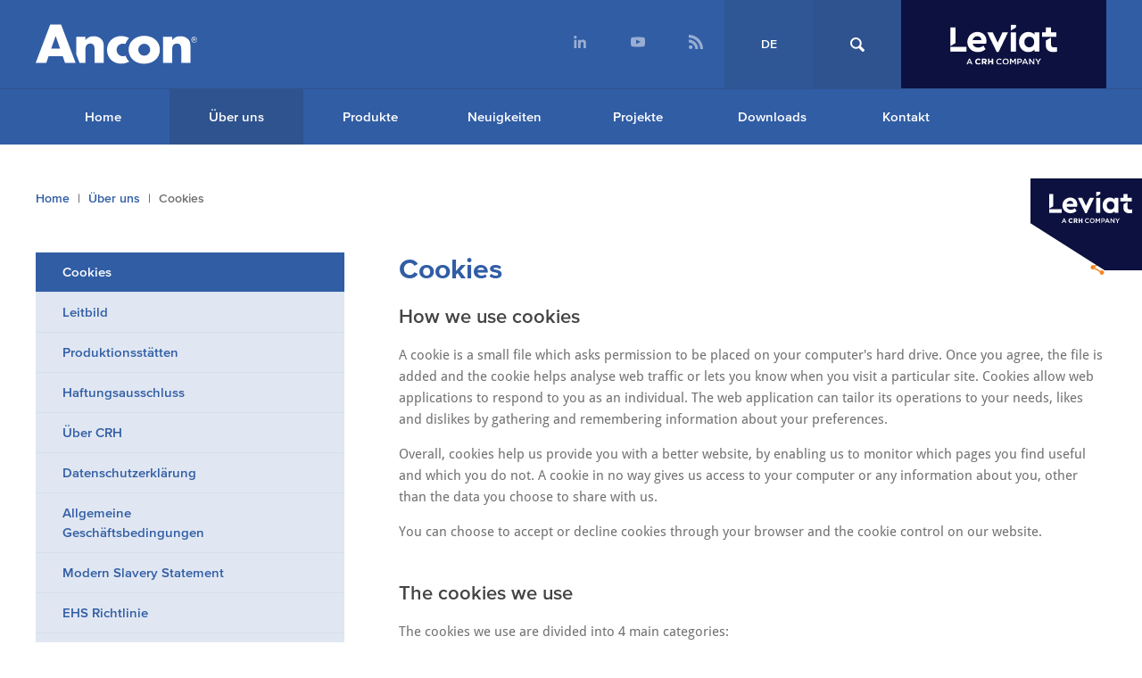

--- FILE ---
content_type: text/html; charset=utf-8
request_url: https://www.ancon.ch/uber-uns/cookies
body_size: 14322
content:
<!DOCTYPE html>
<html dir="ltr" lang="de_ch" class="no-js">
<head>
  <meta charset="UTF-8">
  <meta http-equiv="X-UA-Compatible" content="IE=edge">
  <link rel="alternate" hreflang="de_ch" href="https://www.ancon.ch/uber-uns/cookies">
  <link rel="dns-prefetch" href="//www.google-analytics.com">
  <link rel="dns-prefetch" href="//fast.fonts.net">
  <link rel="dns-prefetch" href="//cdn.syndication.twimg.com">
  <link rel="dns-prefetch" href="//pbs.twimg.com">

  <title>Cookies | Ancon (CH)</title>
  <meta name="description" content="Read our Cookie Policy.">
  <meta name="author" content="Ancon Building Products">
  <meta name="viewport" content="width=device-width, initial-scale=1">
  <meta name="csrf-param" content="authenticity_token" />
<meta name="csrf-token" content="k5n3dV0N-nYDhmHSF0DOQVRXVABeHX33HiH7pNRfeApMkbpk8ILXlZoUIV6XNzKzY2Tl020Se4NMcTBcFmMnlw" />
  <meta name="csp-nonce" />


  <link rel="shortcut icon" href="/favicon.png">
  <link rel="apple-touch-icon-precomposed" href="/touch-icon.png">

  <meta name="theme-color" content="#315da5">
  <meta name="application-name" content="Ancon (CH)">
  <meta name="apple-mobile-web-app-capable" content="yes">
  <meta name="apple-mobile-web-app-title" content="Ancon (CH)">
  <meta name="msapplication-TileColor" content="#315da5">
  <meta name="msapplication-TileImage" content="/ms-tile.png">

  <meta name="twitter:card" content="summary_large_image">
  <meta name="twitter:site" content="@anconuk">
  <meta name="twitter:title" content="Cookies">
  <meta name="twitter:description" content="Read our Cookie Policy.">
  <meta name="twitter:image:src" content="https://www.ancon.ch/packs/media/images/application/placeholder/twitter-preview-e4fd3b8fe409d8067f2137e4c0e08be3.png">

  <meta property="og:title" content="Cookies">
  <meta property="og:type" content="article">
  <meta property="og:url" content="https://www.ancon.ch/uber-uns/cookies">
  <meta property="og:image" content="https://www.ancon.ch/packs/media/images/application/placeholder/facebook-preview-63a3379e47948dbf7232727655310672.png">
  <meta property="og:description" content="Read our Cookie Policy.">
  <meta property="og:site_name" content="Ancon (CH)">

  <script>
  // Define dataLayer and the gtag function.
  window.dataLayer = window.dataLayer || [];
  function gtag(){dataLayer.push(arguments);}
  gtag('js', new Date());
 </script>

<!-- Google Tag Manager -->
<script>(function(w,d,s,l,i){w[l]=w[l]||[];w[l].push({'gtm.start':
new Date().getTime(),event:'gtm.js'});var f=d.getElementsByTagName(s)[0],
j=d.createElement(s),dl=l!='dataLayer'?'&l='+l:'';j.async=true;j.src=
'https://www.googletagmanager.com/gtm.js?id='+i+dl;f.parentNode.insertBefore(j,f);
})(window,document,'script','dataLayer','GTM-NF8J36');</script>
<!-- End Google Tag Manager -->


  <link rel="stylesheet" href="https://fast.fonts.net/cssapi/f2a59698-7c36-4f50-bad3-ecdb4a574e27.css">
  <link rel="stylesheet" media="screen" href="/packs/css/application/application-a43e5b17.css" />
  <link rel="stylesheet" media="print" href="/packs/css/application/print-94d9efe0.css">

  <script type="application/ld+json" id="loadcss">
{
  "@context": "http://schema.org",
  "@type": "LocalBusiness",
  "url": "https://www.ancon.ch/",
  "logo": "https://www.ancon.ch/packs/media/images/application/template/logo-b8963945c10801115fd66fa36cce117c.svg",
  "address": {
    "@type": "PostalAddress",
    "addressLocality": "3250 Lyss",
    "addressRegion": "Schweiz",
    "postalCode": "",
    "streetAddress": "Grenzstrasse 24"
  },
  "telephone" : "+41800226600",
  "faxNumber": "+41317503033",
  "email": "info.ch@leviat.com",
  "sameAs" : ["https://www.linkedin.com/company/leviat-in-switzerland/","https://twitter.com/AnconUK","https://www.youtube.com/channel/UCMb3Tp3tzCc34hT16sLCrnQ"]
}
</script>



<script type="application/ld+json">
{
  "@context": "http://schema.org",
  "@type": "BreadcrumbList",
  "itemListElement": [
  {
    "@type": "ListItem",
    "position": 1,
    "item": {
      "@id": "https://www.ancon.ch/",
      "name": "Home"
    }
  },
  {
    "@type": "ListItem",
    "position": 2,
    "item": {
      "@id": "https://www.ancon.ch/uber-uns",
      "name": "Über uns"
    }
  },
  {
    "@type": "ListItem",
    "position": 3,
    "item": {
      "name": "Cookies"
    }
  }
  ]
}
</script>






</head>
<body class=" site--ch_de lang--de_ch">
  <!-- Google Tag Manager (noscript) -->
<noscript><iframe src="https://www.googletagmanager.com/ns.html?id=GTM-NF8J36"
height="0" width="0" style="display:none;visibility:hidden"></iframe></noscript>
<!-- End Google Tag Manager (noscript) -->


  <noscript>
    <div class="js-notice">
      <p>This site requires a JavaScript enabled browser. Please enable Javascript or upgrade your browser to access all the features.</p>
    </div>
  </noscript>
  <svg style="display: none" aria-hidden="true">
  <symbol id="svg--twitter" viewBox="0 0 50 50">
    <path d="M48.5,9.5c-0.2,0.1-0.5,0.1-0.7,0.2c-1.5,0.4-1.6-0.1-0.6-1.3c0.5-0.5,0.9-1.1,1.3-1.7c0.8-1.3,0.1-1.9-1.3-1.3c-0.5,0.2-1,0.4-1.6,0.6c-1.5,0.5-3.6-0.3-4.9-1.1c-1.7-1.1-3.5-1.6-5.6-1.6c-3,0-5.5,1.1-7.6,3.2c-2.1,2.1-3.1,4.7-3.1,7.7c0,0.4,0,0.8,0.1,1.3c0.1,0.7-1.1,1.2-2.6,1c-3.3-0.5-6.5-1.5-9.5-3.1c-3-1.6-5.6-3.5-7.9-5.9C3.5,6.4,2,6.5,1.6,8c-0.2,0.9-0.4,1.9-0.4,2.9c0,1.9,0.4,3.6,1.3,5.2C3,16.9,3.5,17.6,4,18.2c1,1.1,0.8,1.7-0.5,1.3s-2.3-1-2.3-0.9c0,0,0,0.1,0,0.1c0,2.6,0.8,4.9,2.4,6.9c1,1.2,2.2,2.2,3.5,2.8c1.4,0.7,2,1.1,1.3,1.2c-0.5,0.1-0.9,0.1-1.4,0.1c-0.3,0-0.7,0-1,0c-0.6,0-0.7,1.1,0.2,2.5c0.7,1.1,1.5,2,2.6,2.8c1.1,0.8,2.2,1.4,3.4,1.8c1.5,0.4,1.8,1.2,0.5,2c-3.3,2-6.9,3-10.9,3c-0.5,0-0.9,0-1.3,0c-0.7,0-0.2,0.6,1.1,1.3c4.3,2.3,9,3.4,14,3.4c3.8,0,7.3-0.6,10.7-1.8c3.3-1.2,6.2-2.9,8.5-4.9c2.4-2.1,4.4-4.4,6.1-7.1c1.7-2.7,3-5.5,3.8-8.4c0.8-2.9,1.3-5.8,1.3-8.8c0-0.3,0-0.5,0-0.7c0-0.4,1-1.5,2.1-2.5c0.5-0.5,1-1,1.5-1.5C50.4,9.6,50,9.1,48.5,9.5z"></path>
  </symbol>
  <symbol id="svg--facebook" viewBox="0 0 50 50">
    <path d="M18.4,9.7c0,1.3,0,6.9,0,6.9h-5V25h5V50h10.4V25h7c0,0,0.7-4,1-8.5c-0.9,0-7.9,0-7.9,0s0-4.9,0-5.8c0-0.9,1.1-2,2.2-2c1.1,0,3.5,0,5.6,0c0-1.1,0-5.1,0-8.8c-2.9,0-6.2,0-7.7,0C18.1,0,18.4,8.4,18.4,9.7z"></path>
  </symbol>
  <symbol id="svg--linkedin" viewBox="0 0 50 50">
    <path d="M6.4,0C3.2,0,0.6,2.7,0.6,6c0,3.3,2.6,6,5.9,6c3.2,0,5.9-2.7,5.9-6C12.3,2.7,9.7,0,6.4,0z M1.4,50h10.1V16.6H1.4V50z M37.3,15.8c-4.9,0-8.2,2.8-9.6,5.4h-0.1v-4.6h-9.7V50H28V33.5c0-4.3,0.8-8.6,6.1-8.6c5.2,0,5.3,5,5.3,8.8V50h10.1V31.7C49.4,22.7,47.5,15.8,37.3,15.8z"></path>
  </symbol>
  <symbol id="svg--pinterest" viewBox="0 0 50 50">
    <path d="M26.2,0C12.2,0,5.1,9.8,5.1,17.9c0,4.9,1.9,9.3,6.1,11c0.7,0.3,1.3,0,1.5-0.7c0.1-0.5,0.5-1.8,0.6-2.3c0.2-0.7,0.1-1-0.4-1.6c-1.2-1.4-2-3.1-2-5.6c0-7.3,5.6-13.7,14.6-13.7c7.9,0,12.3,4.7,12.3,11c0,8.3-3.8,15.3-9.4,15.3c-3.1,0-5.4-2.5-4.7-5.5c0.9-3.6,2.6-7.6,2.6-10.2c0-2.3-1.3-4.3-4-4.3c-3.2,0-5.7,3.2-5.7,7.4c0,2.7,0.9,4.5,0.9,4.5s-3.2,13.3-3.8,15.6c-1.1,4.6-0.2,10.3-0.1,10.9c0,0.3,0.5,0.4,0.7,0.2c0.3-0.4,4.1-4.9,5.3-9.4c0.4-1.3,2.1-7.9,2.1-7.9c1,1.9,4,3.6,7.2,3.6c9.5,0,16-8.4,16-19.7C44.9,7.9,37.5,0,26.2,0z"></path>
  </symbol>
  <symbol id="svg--google" viewBox="0 0 50 50">
    <path d="M13.4,46.1c8.3,0,12.8-4.7,12.8-9.4c0-3.8-1.1-6.1-4.6-8.5c-1.2-0.8-3.4-2.9-3.4-4.1c0-1.4,0.4-2.1,2.5-3.7c2.2-1.7,3.7-4.1,3.7-6.8c0-3.3-1.5-6.5-4.2-7.5h4.1l2.9-2.1H14.2c-5.9,0-11.4,4.4-11.4,9.6c0,5.3,4,9.5,9.9,9.5l1.2,0c-0.4,0.7-0.7,1.6-0.7,2.4c0,1.5,0.8,2.6,1.8,3.6l-2.3,0C5.6,29,0,33.6,0,38.4C0,43.2,6.2,46.1,13.4,46.1z M14.7,21.6c-3.4-0.1-6.6-3.8-7.1-8.2C7,9,9.2,5.6,12.6,5.7c3.4,0.1,6.6,3.6,7.1,8.1C20.3,18.2,18.1,21.7,14.7,21.6z M14.3,30.2c1.2,0,2.3,0.2,3.3,0.5c2.7,1.9,4.7,3,5.2,5.1c0.1,0.4,0.2,0.9,0.2,1.3c0,3.8-2.5,6.8-9.5,6.8c-5,0-8.6-3.2-8.6-7C4.8,33.3,9.2,30.2,14.3,30.2z M40.6,13.2V3.9h-3.1v9.3h-9.4v3.1h9.4v9.5h3.1v-9.5H50v-3.1H40.6z"></path>
  </symbol>
  <symbol id="svg--youtube" viewBox="0 0 50 50">
    <path d="M49.1,13.5c-0.6-2.6-2.8-4.5-5.4-4.8C37.5,8,31.2,8,25,8C18.8,8,12.5,8,6.3,8.7C3.7,9,1.5,10.9,0.9,13.5C0,17.2,0,21.2,0,25c0,3.8,0,7.8,0.9,11.5c0.6,2.6,2.8,4.5,5.4,4.8C12.5,42,18.8,42,25,42c6.2,0,12.5,0,18.7-0.7c2.6-0.3,4.8-2.2,5.4-4.8C50,32.8,50,28.8,50,25C50,21.2,50,17.2,49.1,13.5z M18.6,32.6c0-5.4,0-10.7,0-16.1c5.3,2.7,10.6,5.4,15.9,8.1C29.1,27.2,23.9,29.9,18.6,32.6z"></path>
  </symbol>
  <symbol id="svg--share" viewBox="0 0 50 50">
    <path d="M39.8,35.4c-1.9,0-3.5,0.7-4.8,1.9L17.4,26.9c0.1-0.6,0.2-1.2,0.2-1.8c0-0.6-0.1-1.2-0.2-1.8l17.4-10.3c1.3,1.2,3.1,2,5,2c4.1,0,7.4-3.3,7.4-7.5c0-4.2-3.3-7.5-7.4-7.5c-4.1,0-7.4,3.4-7.4,7.5c0,0.6,0.1,1.2,0.2,1.8L15.2,19.7c-1.3-1.3-3.1-2-5-2c-4.1,0-7.4,3.4-7.4,7.5c0,4.2,3.3,7.5,7.4,7.5c1.9,0,3.7-0.8,5-2L32.8,41c-0.1,0.5-0.2,1.1-0.2,1.6c0,4,3.2,7.3,7.2,7.3c4,0,7.2-3.3,7.2-7.3C47,38.6,43.7,35.4,39.8,35.4z"></path>
  </symbol>
  <symbol id="svg--phone" viewBox="0 0 50 50">
    <path d="M49.1,37.8c-1.6-3.1-4-5.6-7.1-7.4c-1.2-0.7-2.3-1-3.5-1c-0.4,0-0.9,0.1-1.3,0.2c-1.4,0.3-2.8,1-4.2,2.1c-0.4,0.3-1,0.5-1.6,0.5c-0.8,0-1.6-0.3-2.2-0.7c-4.1-3.1-7.6-6.5-10.6-10.6C18,20,17.5,18.2,18.4,17c1-1.4,1.7-2.8,2.1-4.2c0.4-1.6,0.1-3.1-0.9-4.8c-1.8-3.1-4.3-5.5-7.4-7.1c-1-0.5-2-0.8-3.1-0.8c-1.7,0-3.3,0.7-4.6,2.1C3.3,3.6,2.2,4.9,1,6.6c-1.1,1.5-1,3.3-1,4.8l0,0c0.1,2,0.9,4.3,2.2,7.1c2.3,4.7,5.6,9.2,10,13.8c0.9,0.9,4.5,4.6,5.5,5.5c4.5,4.4,9,7.7,13.8,10c2.8,1.4,5.1,2.1,7.1,2.2l0,0c0.4,0,0.8,0,1.3,0l0,0c1,0,2.4-0.1,3.6-1c1.7-1.2,3-2.3,4.3-3.5C50,43.3,50.5,40.5,49.1,37.8z"></path>
  </symbol>
  <symbol id="svg--rss" viewBox="0 0 511.44 512">
    <path d="M138.93,442.7a69.3,69.3,0,1,1-69.3-69.3A69.35,69.35,0,0,1,138.93,442.7ZM.34,174.37V277c129,1.32,233.5,106,234.82,234.82H337.78C336.46,326.14,186.2,175.69.34,174.37Zm0-71.74c109,.56,211.47,43.12,288.48,120.33A408.2,408.2,0,0,1,409.15,512H511.78C511.21,229.73,282.61.94.34,0V102.63Z" transform="translate(-0.34)"></path>
  </symbol>
  <symbol id="svg--arrow" viewBox="0 0 50 50">
    <path d="M11.1,22.5L33.7,1c1.4-1.4,3.8-1.4,5.2,0c1.4,1.4,1.4,3.6,0,4.9l-20,19l20,19c1.4,1.4,1.4,3.6,0,4.9c-1.4,1.4-3.8,1.4-5.2,0L11.1,27.5C10.4,26.8,10,25.9,10,25C10,24.1,10.4,23.2,11.1,22.5z"></path>
  </symbol>
  <symbol id="svg--menu" viewBox="0 0 8.8 6.2">
    <path d="M6.6,0H0v0.9h6.6V0z M0,2.7v0.9h8.8V2.7H0z M0,6.2h6.6V5.3H0V6.2z"></path>
  </symbol>
  <symbol id="svg--close" viewBox="0 0 12.3 12">
    <path d="M12.3 1.5l-1.5-1.5-4.6 4.6-4.7-4.6-1.5 1.5 4.6 4.7-4.3 4.3 1.6 1.5 4.3-4.3 4.3 4.3 1.5-1.5-4.3-4.3z"></path>
  </symbol>
  <symbol id="svg--download" viewbox="0 0 41.6 50">
    <path d="M1,31.1l17.3,17.8c1.4,1.4,3.5,1.4,4.9,0l17.3-17.8c1.4-1.4,1.4-3.6,0-5c-1.4-1.4-3.5-1.4-4.9,0L24.2,37.7V3.6c0-2-1.6-3.6-3.5-3.6c-1.9,0-3.5,1.6-3.5,3.6v34.1L5.9,26c-0.7-0.7-1.6-1-2.4-1S1.7,25.3,1,26C-0.3,27.4-0.3,29.7,1,31.1z"></path>
  </symbol>
  <symbol id="svg--search" viewbox="0 0 79 79">
    <path d="M77.225 66.837L58.33 47.94c2.85-4.68 4.488-10.175 4.488-16.058C62.818 14.802 48.018 0 30.932 0 13.85 0 0 13.85 0 30.934c0 17.083 14.802 31.884 31.884 31.884 5.68 0 11-1.537 15.574-4.21l18.997 18.997c1.86 1.858 4.873 1.858 6.73 0l4.71-4.71c1.862-1.86 1.188-4.2-.67-6.058zM9.52 30.934c0-11.828 9.587-21.416 21.412-21.416 11.83 0 22.37 10.54 22.37 22.367 0 11.828-9.59 21.416-21.418 21.416C20.058 53.3 9.52 42.763 9.52 30.935z"></path>
  </symbol>
  <symbol id="svg--plus" viewbox="0 0 50 50">
    <polygon points="50,21.4 28.6,21.4 28.6,0 21.4,0 21.4,21.4 0,21.4 0,28.6 21.4,28.6 21.4,50 28.6,50 28.6,28.6 50,28.6"></polygon>
  </symbol>
  <symbol id="svg--minus" viewbox="0 0 50 50">
    <polyline points="50,21.4 0,21.4 0,28.6 50,28.6"></polyline>
  </symbol>
  <symbol id="svg--playhead" viewBox="0 0 87 100">
    <polygon fill="#fff" points="86.6,50 0,0 0,100"/>
  </symbol>
  <symbol id="svg--logo-leviat" viewBox="0 0 224.928 84.62">
		<path d="M39.3,71.788L33.79,84.405h2.255l1.288-3.025h5.923l1.271,3.025h2.327l-5.513-12.617H39.3z M38.139,79.43
			l2.146-5.01l2.165,5.01H38.139z"/>
		<path d="M61.879,80.473c-0.98,0.891-1.809,1.407-3.144,1.407c-1.959,0-3.437-1.606-3.437-3.735v-0.036
			c0-2.109,1.478-3.7,3.437-3.7c1.081,0,2.024,0.418,3.056,1.354l0.095,0.084l1.877-2.164l-0.083-0.081
			c-1.355-1.334-2.875-1.929-4.927-1.929c-3.721,0-6.525,2.783-6.525,6.472v0.035c0,3.67,2.76,6.436,6.42,6.436
			c2.156,0,3.641-0.646,5.124-2.231l0.081-0.087l-1.886-1.905L61.879,80.473z"/>
		<path d="M76.811,76.092v-0.034c0-2.616-1.777-4.176-4.754-4.176h-5.735v12.523h2.947v-3.929h1.934l2.594,3.874
			l0.037,0.055h3.456l-3.043-4.449C75.902,79.285,76.811,77.919,76.811,76.092z M73.828,76.232c0,0.995-0.746,1.613-1.946,1.613
			h-2.612v-3.279h2.561c1.289,0,1.998,0.58,1.998,1.631V76.232z"/>
		<polygon points="87.291,76.741 82.557,76.741 82.557,71.883 79.61,71.883 79.61,84.405 82.557,84.405
			82.557,79.476 87.291,79.476 87.291,84.405 90.239,84.405 90.239,71.883 87.291,71.883 			"/>
		<path d="M103.284,82.598c-2.397,0-4.134-2.005-4.134-4.474c0-2.47,1.736-4.437,4.134-4.437
			c1.431,0,2.505,0.625,3.507,1.556l1.414-1.629c-1.199-1.145-2.595-1.95-4.902-1.95c-3.795,0-6.461,2.917-6.461,6.496
			c0,3.615,2.721,6.46,6.37,6.46c2.345,0,3.776-0.858,5.083-2.219l-1.414-1.431C105.806,81.971,104.823,82.598,103.284,82.598z"/>
		<path d="M116.62,71.663c-3.848,0-6.567,2.953-6.567,6.497c0,3.543,2.684,6.459,6.531,6.459
			s6.567-2.952,6.567-6.495S120.467,71.663,116.62,71.663z M116.62,82.598c-2.487,0-4.26-2.023-4.26-4.473
			c0-2.453,1.736-4.438,4.224-4.438s4.26,2.022,4.26,4.474C120.843,80.611,119.106,82.598,116.62,82.598z"/>
		<polygon points="131.977,77.802 128.167,71.878 125.822,71.878 125.822,84.405 127.987,84.405 127.987,75.457
			131.906,81.327 131.977,81.327 135.932,75.421 135.932,84.405 138.133,84.405 138.133,71.878 135.79,71.878 			"/>
		<path d="M146.299,71.878h-4.938v12.527h2.201v-4.026h2.486c2.757,0,5.012-1.467,5.012-4.295
			C151.059,73.525,149.216,71.878,146.299,71.878z M146.12,78.392h-2.559v-4.51h2.559c1.646,0,2.703,0.769,2.703,2.254
			C148.823,77.479,147.785,78.392,146.12,78.392z"/>
		<path d="M156.413,71.788l-5.512,12.617h2.255l1.288-3.025h5.923l1.271,3.025h2.326l-5.512-12.617H156.413z
			M155.25,79.43l2.147-5.01l2.165,5.01H155.25z"/>
		<polygon points="174.867,80.54 168.156,71.878 166.117,71.878 166.117,84.405 168.282,84.405 168.282,75.494
			175.189,84.405 177.033,84.405 177.033,71.878 174.867,71.878 			"/>
		<polygon points="185.071,77.426 181.564,71.878 178.969,71.878 183.944,79.466 183.944,84.405 186.164,84.405
			186.164,79.413 191.138,71.878 188.615,71.878 			"/>
		<path d="M187.592,57.075V16.534h-10.155v5.077c-2.785-3.767-7.371-5.978-13.022-5.978
			c-11.466,0-19.656,9.009-19.656,21.212c0,12.204,8.19,21.213,19.656,21.213c5.487,0,9.992-2.048,12.858-5.733v4.75H187.592z
			M166.463,47.984c-5.732,0-10.482-4.259-10.482-11.139c0-6.88,4.75-11.22,10.482-11.22c5.078,0,10.237,3.521,10.237,11.22
			C176.7,44.626,171.541,47.984,166.463,47.984z"/>
		<rect x="0.001" y="47.082" width="33.932" height="9.992"/>
		<polygon points="11.057,6.296 0,6.296 0,45.494 11.057,39.098 			"/>
		<path d="M58.023,58.058c6.226,0,11.63-2.211,16.217-6.061l-4.587-7.535c-3.275,2.539-6.879,4.095-11.302,4.095
			c-5.883,0-10.072-2.84-11.413-8.026h28.449c0.327-1.393,0.737-3.767,0.737-6.061c0-10.483-7.699-18.837-19.083-18.837
			c-11.958,0-21.213,9.255-21.213,21.213C35.829,48.803,45.166,58.058,58.023,58.058z M56.632,24.56c4.669,0,8.682,3.03,8.764,8.19
			H46.936C48.196,27.667,51.931,24.56,56.632,24.56z"/>
		<polygon points="101.488,58.057 105.501,49.868 121.553,16.534 109.841,16.534 99.761,38.012 89.365,16.534
			77.736,16.534 97.801,58.057 			"/>
		<rect x="127.309" y="16.534" width="11.058" height="40.541"/>
		<polygon points="223.618,16.534 212.152,16.534 212.152,6.296 201.094,6.296 201.094,16.534 193.096,16.534
			193.096,25.87 223.618,25.87 			"/>
		<path d="M219.687,48.148c-5.16,0-7.535-1.638-7.535-6.306v-14.38l-11.058,6.404v8.958
			c0,10.402,6.226,15.234,16.218,15.234c2.865,0,5.404-0.41,7.615-0.983V47.82C222.799,47.984,220.997,48.148,219.687,48.148z"/>
		<polygon points="138.366,0 127.308,0 127.308,12.716 138.366,6.321 			"/>
  </symbol>
</svg>


  <a href="#content" class="skip-content">Skip to content</a>

  <header class="page-header js-page-header">
    
    <div class="search" data-js="search">
      <div class="wrap">
        <form action="/search">
          <fieldset>
            <input type="search" name="q" placeholder="Produkt, Download, Artikel suchen …">
            <button class="btn"><svg role="presentation"><use xlink:href="#svg--search"></use></svg></button>
          </fieldset>
        </form>
      </div>
    </div>
    <div class="wrap" itemscope itemtype="http://schema.org/Organization">
      <a href="/" class="page-header__logo">
        <img src="/packs/media/images/application/template/ancon-logo-89910e98282292f76f3993ffc0c7f139.svg" alt="Ancon (CH)" class="svg">
      </a>
      <nav class="secondary-nav">
        <ul role="menubar" data-js="secondary-nav-links">
              <li class="social" role="menuitem">
                <a href="https://www.linkedin.com/company/leviat-in-switzerland/" target="_blank">
                  <svg class="linkedin" role="presentation"><use xlink:href="#svg--linkedin"></use></svg>
                </a>
              </li>
              <li class="social" role="menuitem">
                <a href="https://www.youtube.com/channel/UCMb3Tp3tzCc34hT16sLCrnQ" target="_blank">
                  <svg class="youtube" role="presentation"><use xlink:href="#svg--youtube"></use></svg>
                </a>
              </li>
              <li class="social" role="menuitem">
                <a href=" https://www.ancon.ch/uber-uns/rss">
                  <svg class="rss" role="presentation"><use xlink:href="#svg--rss"></use></svg>
                </a>
              </li>
            <li><button class="page-header__language" data-js="language-btn">DE</button></li>
          <li><a href="/search" class="page-header__search" data-js="search-btn"><svg role="presentation"><use class="search-open" xlink:href="#svg--search"></use><use class="search-close" xlink:href="#svg--close"></use></svg></a></li>
          <li class="header_leviat"><a href="https://www.leviat.com/" class="page-header__leviat"><svg role="presentation"><use class="search-open" xlink:href="#svg--logo-leviat"></use></svg></a></li>
          <li class="hide--desktop"><button class="page-header__menu" data-js="menu-toggle" aria-label="Navigation Menu" aria-controls="primary-navigation" aria-expanded="false"><svg role="presentation"><use class="menu" xlink:href="#svg--menu"></use><use class="close" xlink:href="#svg--close"></use></svg></button></li>
        </ul>
      </nav>
    </div>
  </header>

  <nav class="primary-navigation js-primary-navigation" id="primary-navigation" data-js="primary-navigation">
  <div class="wrap">
    <ul role="menubar">
      <li role="menuitem"><a href="/" class="home">Home</a></li>
        <li><a href="/uber-uns" class="active first nav-uber-uns">Über uns</a></li>
        <li><a href="/produkte" class=" nav-produkte">Produkte</a></li>
        <li><a href="/neuigkeiten" class=" nav-neuigkeiten">Neuigkeiten</a></li>
        <li><a href="/projekte" class=" nav-projekte">Projekte</a></li>
        <li><a href="/downloads" class=" nav-downloads">Downloads</a></li>
        <li><a href="/kontakt" class="last nav-kontakt">Kontakt</a></li>
    </ul>
  </div>
</nav>


  
  <main class="page-content layout--page   " id="content">
    
  <nav aria-label="Breadcrumb navigation" class="breadcrumbs">
    <div class="wrap">
      <p class="visually-hidden">You are here:</p>
      <ol>
          <li class="breadcrumbs__item first">
              <a href="/">Home</a>
          </li>
          <li class="breadcrumbs__item ">
              <a href="/uber-uns">Über uns</a>
          </li>
          <li class="breadcrumbs__item last">
              Cookies
          </li>
      </ol>
    </div>
  </nav>


<div class="wrap" data-js="page-wrap">
  <article class="primary-content">

    

      <div class="post__header">
      <h1 class="post__title">Cookies</h1>
    <button class="btn btn--share" data-js="share-btn" data-share-title="Cookies" data-share-url="/uber-uns/cookies" data-popup-title="Online teilen …" data-popup-text="Klicken Sie auf die Symbole unten, um diese Seite auf Twitter, Facebook, LinkedIn und Pinterest zu teilen.">
  <svg role="presentation"><use xlink:href="#svg--share"></use></svg>
</button>

    
      </div>

    
      <h2>How we use cookies</h2>
<p>A cookie is a small file which asks permission to be placed on your computer's hard drive. Once you agree, the file is added and the cookie helps analyse web traffic or lets you know when you visit a particular site. Cookies allow web applications to respond to you as an individual. The web application can tailor its operations to your needs, likes and dislikes by gathering and remembering information about your preferences.</p>
<p>Overall, cookies help us provide you with a better website, by enabling us to monitor which pages you find useful and which you do not. A cookie in no way gives us access to your computer or any information about you, other than the data you choose to share with us.</p>
<p>You can choose to accept or decline cookies through your browser and the cookie control on our website.</p>
<h2>The cookies we use</h2>
<p>The cookies we use are divided into 4 main categories:</p>
<ul>
<li>Strictly necessary cookies</li>
<li>Functional cookies</li>
<li>Analytics cookies</li>
<li>Advertising cookies</li>
</ul>
<h2>Changing your cookie preferences</h2>
<p>You can change your cookie preferences any time by visiting the <a href="#" data-action="click-&gt;cookie#showSettings">cookie settings</a> controls, and then toggling on/off the cookie categories presented (please note that you cannot manage the 'Strictly necessary cookies' as these are required to make the website operate properly, but you can manage these within your browser if required - please consult your browser documentation for how to do this).</p>
<p>When you change your cookie preferences, the system will no longer run scripts within that category, and in doing so will attempt to delete the relevant cookies. Please note that some cookies might remain, but as the scripts which set them (on previous consent) will no longer run - they will no longer be able to read or process the cookie-related information from your device.</p>
<p>If you specifically want to delete cookies set by third parties that you previously accepted, then you can do this via the controls in your browser (please consult your browser documentation for how to do this).</p>
<p>Please note that the cookies that are set by 3rd parties are subject to change (by those third parties) at any time, so COMPANY NAME are not responsible for itemising/maintaining or presenting a list of the cookies that are set/used by each 3rd party - though we do provide links to the privacy policy for each third-party that sets cookies on the COMPANY NAME website (see details below).</p>
<p>The cookies that are used within each category are presented below.</p>
<h2>Strictly necessary cookies</h2>
<p>Strictly necessary or 'System cookies' are cookies that are deemed to be critical for the basic functioning of our website, including login functions, form submission security and to tailor visual elements on a per-session basis.</p>
<div class="table-wrapper" data-js-table-scroll-fade="">
<table>
<tbody>
<tr>
<th>Cookie</th>
<th>Description</th>
<th>Length</th>
</tr>
<tr>
<td>_cms_session</td>
<td>Session identifier</td>
<td>Destroyed when user quits the browser</td>
</tr>
<tr>
<td>remember_user_token</td>
<td>Remembers your login, if applicable</td>
<td>Expires after 2 weeks</td>
</tr>
<tr>
<td>cookie_consent</td>
<td>Records your cookie consent preferences</td>
<td>Expires after 6 months</td>
</tr>
</tbody>
</table>
</div>
<h2>Functional cookies</h2>
<h3>Alerts</h3>
<p>If we show an alert, we use a cookie to remember when you dismiss the alert, to prevent it re-appearing as you visit other pages within the site. This is named alert_<em>[number]</em> and expires after one year.</p>
<h3>YouTube</h3>
<p>If video content from YouTube is played on the website, cookies from YouTube can be set. Read more about <a href="https://www.youtube.com/howyoutubeworks/our-commitments/protecting-user-data/"> YouTube's privacy policy. </a></p>
<h3>Vimeo</h3>
<p>If video content from Vimeo is played on the website, cookies from Vimeo can be set. Read more about <a href="https://vimeo.com/privacy">Vimeo's privacy policy.</a></p>
<h2>Analytics cookies</h2>
<h3>Google and Google Analytics cookies</h3>
<p>The cookies detailed below are cookies set by Google Analytics, and are therefore technically not considered to be integral to the normal operating of the website. We do though use Google Analytics to better understand how you use our website so that we can improve our online service and experience to you. Read more about <a href="https://policies.google.com/technologies/cookies?hl=en-US#types-of-cookies"> how Google uses cookies </a>.</p>
<h3>UTM cookie</h3>
<p>If you arrive on the website via a digital marketing campaign (i.e. Google AdWords, email marketing etc) that includes <strong>utm_xxx</strong> values in the URL, those utm values are stored in a session cookie and then submitted with any form posts you make in that session so we can better understand and improve the efficacy of our marketing campaigns.</p>
<h2>Advertising cookies</h2>
<h3>Google Ads cookies</h3>
<p>Google Ads cookies enable COMPANY NAME to present offers and promotional marketing to you on the Google Ads network. By consenting to these cookies you are consenting to your user data being sent to Google for advertising purposes, and to personalised advertising. Read more about <a href="https://policies.google.com/technologies/ads">Google's privacy statement</a>.</p>
<h3>Google Click Identifier (GCLID)</h3>
<p>If you arrive on the website via a Google AdWords campaign, we will record the GCLID in a session cookie - which is used to identify the campaign that you clicked on. More details are available here - <a href="https://support.google.com/google-ads/answer/9744275">Google Click Identifier (GCLID)</a></p>


    
    


    


        <div class="block block--updates">
  <h2 class="block__title">
    <a href="/neuigkeiten">Neuigkeiten</a>
  </h2>
  <div class="flex">
      <article class="post post--brief" data-js="news-article">
    <h3 class="post__title"><a href="/neuigkeiten/festliche-grusse-von-leviat">Festliche Grüsse von Leviat</a></h3>
    <time class="post__meta" datetime="2025-12-16T08:30:00Z">16 Dez 2025</time>
    <p class="post__summary">
      Vielen Dank an unsere Kunden, Partner sowie Kolleginnen und Kollegen für die vertrauensvolle Zusammenarbeit im vergangenen Jahr.
    </p>
  </article>
  <article class="post post--brief" data-js="news-article">
    <h3 class="post__title"><a href="/neuigkeiten/offnungszeiten-weihnachten-neujahr-2025-2026">Öffnungszeiten Weihnachten | Neujahr 2025/2026</a></h3>
    <time class="post__meta" datetime="2025-11-24T12:37:00Z">24 Nov 2025</time>
    <p class="post__summary">
      Letzter Auslieferungstermin für Bestellungen ist Freitag, der 12. Dezember 2025.
Unser Betrieb ist ab Montag, den 22. Dezember 2025 bis 4. Januar 2026 geschlossen. Ab dem 05. Januar 2026 sind wir gerne wieder für Sie da.
    </p>
  </article>

  </div>
</div>


    </article>
    <aside class="sidebar" data-js="sidebar">



      

          <nav class="widget widget--navigation" aria-label="In-page Navigation">
    <ul><li class="active"><a href="/uber-uns/cookies">Cookies</a></li><li class=""><a href="/uber-uns/leitbild">Leitbild</a></li><li class=""><a href="/uber-uns/produktionsstatten">Produktionsstätten</a></li><li class=""><a href="/uber-uns/haftungsausschluss">Haftungsausschluss</a></li><li class=""><a href="/uber-uns/uber-crh">Über CRH</a></li><li class=""><a href="/uber-uns/datenschutzerklarung">Datenschutzerklärung</a></li><li class=""><a href="/uber-uns/allgemeine-geschaftsbedingungen">Allgemeine Geschäftsbedingungen</a></li><li class=""><a href="/uber-uns/modern-slavery-statement">Modern Slavery Statement</a></li><li class=""><a href="/uber-uns/ehs-richtlinie">EHS Richtlinie</a></li><li class=""><a href="/uber-uns/iso-zertifikate">ISO Zertifikate</a></li><li class=""><a href="/uber-uns/offene-stellen">Offene Stellen</a></li><li class="last"><a href="/uber-uns/rss">RSS</a></li></ul>
  </nav>



      


      
      
      
      

    </aside>

</div>

  </main>

  <footer class="page-footer">
    <section>
      <div class="wrap">
        <article class="page-footer__sites">
          <ul>
          <li><h4>Andere Ancon-Webseiten</h4></li>
              <li><a href="//www.ancon.co.uk"><img src="https://www.ancon.ch/packs/media/images/application/template/flag-uk-c58e149f9d6ba36cf72e2725e8fa3f95.png" alt="United Kingdom" width="30" height="18">ancon.co.uk</a></li>
              <li><a href="//www.ancon.com.au"><img src="https://www.ancon.ch/packs/media/images/application/template/flag-aus-e483eea80e835831503a81b9c736778f.png" alt="Australia" width="30" height="18">ancon.com.au</a></li>
              <li><a href="//www.ancon.co.nz"><img src="https://www.ancon.ch/packs/media/images/application/template/flag-nz-099d7f5ed8c7581bfafb787ea9221000.png" alt="New Zealand" width="30" height="18">ancon.co.nz</a></li>
              <li><a href="//www.ancon.at"><img src="https://www.ancon.ch/packs/media/images/application/template/flag-at-84661e3ae154697f7d95fabcaa213f5a.png" alt="Austria" width="30" height="18">ancon.at</a></li>
            <li><a href="//www.anconbp.de"><img src="https://www.ancon.ch/packs/media/images/application/template/flag-de-9164ccbe5f5cf07bad94d2bc310cd308.png" alt="Germany" width="30" height="18">anconbp.de</a></li>
          </ul>
          <div class="footer-upper__nav">
            <h4 class="footer-upper__nav-item"><a href="/sitemap">Sitemap</a></h4>
            <h4 class="footer-upper__nav-item"><a href="#" data-cookie-settings>Cookie Settings</a></h4>
              <h4 class="footer-upper__nav-item"><a href="/uber-uns/cookies">Cookies</a></h4>

          </div>
        </article>
      </div>
    </section>
    <div class="page-footer__info">
      <div class="wrap">
        <article class="page-footer__contact">
          <svg class="logo-leviat" role="presentation">
            <use xlink:href="#svg--logo-leviat"></use>
          </svg>
          <div class="page-footer__contact-container">
            <h4>alle Kontakte</h4>
            <ul>
              <li>T: <a href="tel:+41800226600">+41 (0)800 22 66 00</a></li>
              <li>E: <a href="mailto:info.ch@leviat.com">info.ch@leviat.com</a></li>
            </ul>
          </div>
          <div class="page-footer__opening-container">
          </div>
            <div class="updates updates--alerts">
  <h4>Produktneuigkeiten <img src="/packs/media/images/application/template/envelope-ae8782797abffb931988a00a79f8ea0e.svg" alt=""></h4>
  <p>Lassen Sie sich regelmäßig über neue Produktentwicklungen, Neuigkeiten aus der Branche und technisches Know-how informieren.</p>
  <a href="/mailing-list" >Neueste Informationen per E-Mail-Abonnement</a>
</div>

        </article>
        <div class="updates updates--statements">
        </div>
        <p class="copyright">
            &copy; Copyright 2026. Leviat AG. CHE-108.128.957 MWST
        </p>
        <ul class="social-nav-links" role="menubar">
            <li class="social" role="menuitem">
              <a href="https://www.linkedin.com/company/leviat-in-switzerland/" target="_blank">
                <svg class="linkedin" role="presentation"><use xlink:href="#svg--linkedin"></use></svg>
              </a>
            </li>
            <li class="social" role="menuitem">
              <a href="https://www.youtube.com/channel/UCMb3Tp3tzCc34hT16sLCrnQ" target="_blank">
                <svg class="youtube" role="presentation"><use xlink:href="#svg--youtube"></use></svg>
              </a>
            </li>
            <li class="social" role="menuitem">
              <a href=" https://www.ancon.ch/uber-uns/rss">
                <svg class="rss" role="presentation"><use xlink:href="#svg--rss"></use></svg>
              </a>
            </li>
        </ul>
      </div>
    </div>
  </footer>







  <script>
    window.cookieControlConfig = {"translations":{"cookie_consent":{"consent_modal":{"accept_all":"Accept all","description":"We use cookies to improve your user experience and analyse site traffic. You can manage your \u003ca href=\"#\" data-cookie-settings\u003eCookie Settings\u003c/a\u003e here and read our \u003ca href=\"/cookies\"\u003eCookie Policy\u003c/a\u003e for full details.","manage_settings":"Manage settings","revision_message":"\u003cbr\u003e\u003cbr\u003eSorry, we've updated our cookie policy since you last set you preferences, please check you're still happy, thanks.","settings":"Settings","title":"Cookies","reject_all":"Reject All"},"settings_modal":{"title":"Cookie settings","save_settings_btn":"Save settings","accept_all_btn":"Accept all","reject_all_btn":"Reject all","close_btn_label":"Close","blocks":{"intro":{"title":"Cookie usage","description":"This site uses cookies to store information on your computer. Use the toggle buttons to modify your preferences or accept/reject all. Cookies can be cleared from your browser settings at any time.  Further information can be found on our \u003ca href=\"/cookies\"\u003eCookie Policy\u003c/a\u003e page."},"necessary":{"title":"Strictly necessary cookies","description":"These are strictly necessary for the basic functioning of this website.  You can change whether you accept these in your browser if required."},"functional":{"title":"Functional cookies","description":"These cookies enable a better user experience, for example playing YouTube videos.  If these are disallowed some or all of these features may be adversely affected."},"analytics":{"title":"Analytics cookies","description":"These cookies collect anonymous, aggregated data and enable us to identify our most popular pages and content to improve our site and the experience we offer visitors. Disallowing these cookies negatively affects our ability to improve our online experience and service for you."},"marketing":{"title":"Marketing cookies","description":"These cookies enable us to carry out marketing activities."}}}},"usage":{"external_media_content":{"not_allowed":"Sorry, your cookie preferences do not allow this video to be shown.  If you wish to change these you can via \u003ca href=\"#\" data-cookie-settings\u003ecookie settings\u003c/a\u003e and then click refresh to view this content."},"modals":{"not_allowed_beginning":"Sorry, your cookie preferences do not allow this video to be shown.  If you wish to change these you can via","cookie_settings":"cookie settings","not_allowed_ending":"and then try again."},"nbs":{"not_allowed":"Sorry, your cookie preferences do not allow this NBS Source content to be shown.  If you wish to change these you can via \u003ca href=\"#\" data-cookie-settings\u003ecookie settings\u003c/a\u003e and then click refresh to view this content."},"twitter":{"not_allowed":"Sorry, your cookie preferences do not allow the latest tweet to be shown.  If you wish to change these you can via \u003ca href=\"#\" data-cookie-settings\u003ecookie settings\u003c/a\u003e and then click refresh to view this content."},"webinar":{"not_allowed":"Sorry, your cookie preferences do not allow you to view webinars.  If you wish to change these you can via \u003ca href=\"#\" data-cookie-settings\u003ecookie settings\u003c/a\u003e and then click refresh to view this content."}}},"cookieExpiration":182,"revision":0};
  </script>


  <script>
    // Load separate IE 11 [polyfills] pack if required.  loadJS is only used for this now.
    var loadJS = function(e,n) {
      let t = window.document.getElementsByTagName("script")[0];
      let o = window.document.createElement("script");
      return o.src = e, o.async = !0, t.parentNode.insertBefore(o,t), n && "function" == typeof n && (o.onload = n), o
    };
    let ua = window.navigator.userAgent;
    let trident = ua.indexOf('Trident/');
    if (trident > 0) {
      loadJS("/packs/js/application/ie11-261e78b38187b0802737.js");
    }
  </script>

  
  <script src="/packs/js/application/application-83f8cf60eae1a3843f87.js"></script>
  

</body>
</html>
